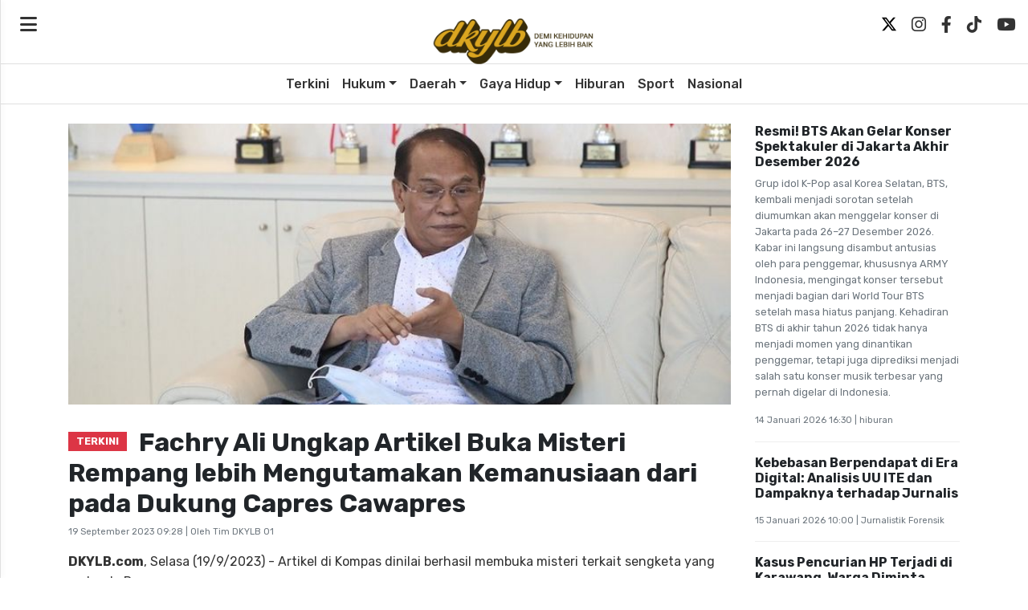

--- FILE ---
content_type: text/html; charset=UTF-8
request_url: https://www.dkylb.com/terkini/31810210991/fachry-ali-ungkap-artikel-buka-misteri-rempang-lebih-mengutamakan-kemanusiaan-dari-pada-dukung-capres-cawapres
body_size: 6777
content:
<!DOCTYPE html>
<html lang="id">
<head>
    <link rel="stylesheet" href="https://stackpath.bootstrapcdn.com/bootstrap/4.5.2/css/bootstrap.min.css">
    <meta charset="UTF-8">
    <meta name="viewport" content="width=device-width, initial-scale=1.0">
    <title>DKYLB News Portal</title>
	
	<meta name="description" content="Menyajikan informasi yang inspiratif, komunikatif dan semangat positif terkait  berita terkini, berita pemilu dan pilpres, berita tokoh terkenal, berita gaya hidup, berita hiburan, berita dunia kerja, berita daerah, dan berita hukum">
    <meta name="keywords" content="Berita Terkini, Berita Pemilu Dan Pilpres, Berita Tokoh Terkenal, Berita Gaya Hidup, Berita Hiburan, Berita Dunia Kerja, Berita Daerah, Dan Berita Hukum">
    <meta name="author" content="">
    <meta charset="utf-8">
    <meta http-equiv="X-UA-Compatible" content="IE=edge,chrome=1">
    <meta name="msapplication-TileColor" content="#ffffff">
	<!-- s: fb meta -->
    <meta property="og:type" content="article" />
    <meta property="og:url" content="https://www.dkylb.com" />
    <meta property="og:title" content="DKYLB - Sahabat dan Milik Pembaca" />
    <meta property="og:description" content="Menyajikan informasi yang inspiratif, komunikatif dan semangat positif terkait  berita terkini, berita pemilu dan pilpres, berita tokoh terkenal, berita gaya hidup, berita hiburan, berita dunia kerja, berita daerah, dan berita hukum" />
    <meta property="og:image" content="https://www.dkylb.com/aset/dkylb_logo.png" />
    <meta property="og:site_name" content="DKYLB - Sahabat dan Milik Pembaca" />
    <meta property="fb:app_id" content="1073955156075669" />
    <meta property="fb:pages" content="309698722794831" />
    <!-- e: fb meta -->

    <!-- S:tweeter card -->
    <meta name="twitter:card" content="summary_large_image" />
    <meta name="twitter:site" content="@promedia" />
    <meta name="twitter:creator" content="@promedia">
    <meta name="twitter:title" content="DKYLB - demi kehidupan yang lebih baik" />
    <meta name="twitter:description" content="Menyajikan informasi yang inspiratif, komunikatif dan semangat positif terkait  berita terkini, berita pemilu dan pilpres, berita tokoh terkenal, berita gaya hidup, berita hiburan, berita dunia kerja, berita daerah, dan berita hukum" />
    <meta name="twitter:image" content="https://www.dkylb.com/aset/dkylb_logo.png" />
    <!-- E:tweeter card -->

    <meta name="content_PublishedDate" content="" />
    <meta name="content_Category" content="" />
    <meta name="content_Author" content="" />
    <meta name="content_Editor" content="" />
    <meta name="content_ID" content="" />
    <meta name="content_Type" content="" />
    <meta name="content_Source" content="" />
    <meta name="content_Lipsus" content="" />
    <meta name="content_Tag" content="" />
    <meta name="content_AuthorID" content="" />
    <meta name="content_EditorID" content="" />
	
	<link href="https://www.dkylb.com/aset/dkylb_ikon.png"
            rel="shortcut icon" type="image/x-icon" />
	
    <!-- Bootstrap CSS -->
    <link rel="stylesheet" href="https://stackpath.bootstrapcdn.com/bootstrap/4.5.2/css/bootstrap.min.css">
    <!-- Font Awesome for icons (Pastikan versi 6+ jika menggunakan fa-x-twitter) -->
    <link rel="stylesheet" href="https://cdnjs.cloudflare.com/ajax/libs/font-awesome/6.4.0/css/all.min.css">
    <!-- Custom CSS -->
    <link rel="stylesheet" href="https://www.dkylb.com/css/style.css?v=1769344649">
	
	<!-- Google Fonts -->
    <link rel="preconnect" href="https://fonts.googleapis.com">
    <link rel="preconnect" href="https://fonts.gstatic.com" crossorigin>
	<link href="https://fonts.googleapis.com/css2?family=Rubik:wght@300;400;500;700&family=Inter:wght@300;400;500;600;700&display=swap" rel="stylesheet">

    <!-- Google tag (gtag.js) -->
    <script async src="https://www.googletagmanager.com/gtag/js?id=G-V6J1HYHZ1C"></script>
    <script>
      window.dataLayer = window.dataLayer || [];
      function gtag(){dataLayer.push(arguments);}
      gtag('js', new Date());
    
      gtag('config', 'G-V6J1HYHZ1C');
    </script>
	
</head>
<body>

    <!-- Sidebar Menu (Slide-in) -->
    <div id="mySidebar" class="sidebar">
        <a href="javascript:void(0)" class="closebtn" onclick="closeNav()">×</a>
        <div class="sidebar-header">
            <a href="https://www.dkylb.com/" class="dkylb-sidebar-logo"><img src="https://www.dkylb.com/aset/dkylb_logo_small.png" width="200px"></a>
        </div>
		<!--
        <form class="sidebar-search-form" action="https://www.dkylb.com/search.php" method="get">
            <div class="input-group">
                <input type="text" name="q" class="form-control" placeholder="Search BBC">
                <div class="input-group-append">
                    <button class="btn btn-outline-secondary" type="submit"><i class="fas fa-search"></i></button>
                </div>
            </div>
        </form>
		-->
        <nav class="navbar-nav"><a class="nav-link" href="https://www.dkylb.com/terkini">Terkini</a><div class="nav-item dropdown"><a class="nav-link dropdown-toggle" href="https://www.dkylb.com/hukum" id="sidebarDropdown-hukum" role="button" data-bs-toggle="dropdown" aria-expanded="false">Hukum</a><div class="dropdown-menu" aria-labelledby="sidebarDropdown-hukum"><a class="dropdown-item" href="https://www.dkylb.com/pemilu-dan-pilpres">Pemilu dan Pilpres</a><a class="dropdown-item" href="https://www.dkylb.com/metropolitan">Metropolitan</a><a class="dropdown-item" href="https://www.dkylb.com/jurnalisme-forensik">Jurnalisme Forensik</a></div></div><div class="nav-item dropdown"><a class="nav-link dropdown-toggle" href="https://www.dkylb.com/daerah" id="sidebarDropdown-daerah" role="button" data-bs-toggle="dropdown" aria-expanded="false">Daerah</a><div class="dropdown-menu" aria-labelledby="sidebarDropdown-daerah"><a class="dropdown-item" href="https://www.dkylb.com/bekasi">Bekasi</a><a class="dropdown-item" href="https://www.dkylb.com/bogor">Bogor</a><a class="dropdown-item" href="https://www.dkylb.com/depok">Depok</a><a class="dropdown-item" href="https://www.dkylb.com/tangerang">Tangerang</a><a class="dropdown-item" href="https://www.dkylb.com/tangsel">Tangsel</a></div></div><div class="nav-item dropdown"><a class="nav-link dropdown-toggle" href="https://www.dkylb.com/gaya-hidup" id="sidebarDropdown-gaya-hidup" role="button" data-bs-toggle="dropdown" aria-expanded="false">Gaya Hidup</a><div class="dropdown-menu" aria-labelledby="sidebarDropdown-gaya-hidup"><a class="dropdown-item" href="https://www.dkylb.com/ponsel">Ponsel</a><a class="dropdown-item" href="https://www.dkylb.com/internet">Internet</a><a class="dropdown-item" href="https://www.dkylb.com/teknologi">Teknologi</a><a class="dropdown-item" href="https://www.dkylb.com/dunia-kerja">Dunia Kerja</a><a class="dropdown-item" href="https://www.dkylb.com/otomotif">Otomotif</a><a class="dropdown-item" href="https://www.dkylb.com/tokoh">Tokoh</a><a class="dropdown-item" href="https://www.dkylb.com/ulukutek">Ulukutek</a><a class="dropdown-item" href="https://www.dkylb.com/kesehatan">Kesehatan</a></div></div><a class="nav-link" href="https://www.dkylb.com/hiburan">Hiburan</a><a class="nav-link" href="https://www.dkylb.com/sport">Sport</a><a class="nav-link" href="https://www.dkylb.com/nasional">Nasional</a></nav>    </div>
    <div id="sidebarOverlay" class="sidebar-overlay" onclick="closeNav()"></div>

    <header class="top-header bg-white py-2">
        <div class="container-fluid d-flex justify-content-between align-items-center px-md-3">
            <!-- Kiri: Hamburger & Search Icon -->
            <div class="d-flex align-items-center">
                <button class="btn btn-link btn-header-icon mr-2" type="button" onclick="openNav()" aria-label="Open navigation menu">
                    <i class="fas fa-bars"></i>
                </button>
				<!--
                <button class="btn btn-link btn-header-icon" type="button" onclick="openNavAndFocusSearch()" aria-label="Open search menu">
                    <i class="fas fa-search"></i>
                </button>
				-->
            </div>

            <!-- Tengah: Logo -->
            <a class="dkylb-logo navbar-brand-centered" href="https://www.dkylb.com/"><img src="https://www.dkylb.com/aset/dkylb_logo.png" width="220px"></a>

            <!-- Kanan: Social Icons -->
            <div class="header-social-icons d-none d-md-block">
                <a href="https://twitter.com/dkylbM" target="_blank" aria-label="Twitter X"><img src="https://cdn.jsdelivr.net/npm/simple-icons@v11/icons/x.svg" alt="X" style="margin-top:-5px; width: 18px; height: 18px;"></a>
                <a href="https://www.instagram.com/dkylb.media/" target="_blank" aria-label="Instagram"><i class="fab fa-instagram"></i></a>
                <a href="https://www.facebook.com/dkylb.media/" target="_blank" aria-label="Facebook"><i class="fab fa-facebook-f"></i></a>
                <a href="https://www.tiktok.com/@dkylb.com" target="_blank" aria-label="TikTok"><i class="fab fa-tiktok"></i></a>
                <a href="https://www.youtube.com/channel/UC33U03b37uksTAX0yrj6-GQ" target="_blank" aria-label="YouTube"><i class="fab fa-youtube"></i></a>
            </div>
        </div>
    </header><nav class="navbar navbar-expand-lg navbar-light main-nav-bar py-0">
    <div class="container">
        <div class="collapse navbar-collapse justify-content-center" id="mainNavbarLinksDesktop">
            <ul class="navbar-nav"><li class="nav-item"><a class="nav-link" href="https://www.dkylb.com/terkini">Terkini</a></li><li class="nav-item dropdown"><a class="nav-link dropdown-toggle" href="https://www.dkylb.com/hukum" id="navbarDropdownHukumDesktop" role="button" data-toggle="dropdown" aria-haspopup="true" aria-expanded="false">Hukum</a><div class="dropdown-menu" aria-labelledby="navbarDropdownnavbarDropdownHukumDesktop"><a class="dropdown-item" href="https://www.dkylb.com/pemilu-dan-pilpres">Pemilu dan Pilpres</a><a class="dropdown-item" href="https://www.dkylb.com/metropolitan">Metropolitan</a><a class="dropdown-item" href="https://www.dkylb.com/jurnalisme-forensik">Jurnalisme Forensik</a></div></li><li class="nav-item dropdown"><a class="nav-link dropdown-toggle" href="https://www.dkylb.com/daerah" id="navbarDropdownDaerahDesktop" role="button" data-toggle="dropdown" aria-haspopup="true" aria-expanded="false">Daerah</a><div class="dropdown-menu" aria-labelledby="navbarDropdownnavbarDropdownDaerahDesktop"><a class="dropdown-item" href="https://www.dkylb.com/bekasi">Bekasi</a><a class="dropdown-item" href="https://www.dkylb.com/bogor">Bogor</a><a class="dropdown-item" href="https://www.dkylb.com/depok">Depok</a><a class="dropdown-item" href="https://www.dkylb.com/tangerang">Tangerang</a><a class="dropdown-item" href="https://www.dkylb.com/tangsel">Tangsel</a></div></li><li class="nav-item dropdown"><a class="nav-link dropdown-toggle" href="https://www.dkylb.com/gaya-hidup" id="navbarDropdownGayaHidupDesktop" role="button" data-toggle="dropdown" aria-haspopup="true" aria-expanded="false">Gaya Hidup</a><div class="dropdown-menu" aria-labelledby="navbarDropdownnavbarDropdownGayaHidupDesktop"><a class="dropdown-item" href="https://www.dkylb.com/ponsel">Ponsel</a><a class="dropdown-item" href="https://www.dkylb.com/internet">Internet</a><a class="dropdown-item" href="https://www.dkylb.com/teknologi">Teknologi</a><a class="dropdown-item" href="https://www.dkylb.com/dunia-kerja">Dunia Kerja</a><a class="dropdown-item" href="https://www.dkylb.com/otomotif">Otomotif</a><a class="dropdown-item" href="https://www.dkylb.com/tokoh">Tokoh</a><a class="dropdown-item" href="https://www.dkylb.com/ulukutek">Ulukutek</a><a class="dropdown-item" href="https://www.dkylb.com/kesehatan">Kesehatan</a></div></li><li class="nav-item"><a class="nav-link" href="https://www.dkylb.com/hiburan">Hiburan</a></li><li class="nav-item"><a class="nav-link" href="https://www.dkylb.com/sport">Sport</a></li><li class="nav-item"><a class="nav-link" href="https://www.dkylb.com/nasional">Nasional</a></li></ul>        </div>
    </div>
</nav>
    <main class="container mt-4">
        <div class="row ">

            <div class="col-lg-9 col-md-12 mb-4 headline-main">
				<article class="news-item">
                    <img src="https://static.promediateknologi.id/crop/0x0:0x0/750x500/photo/2022/07/08/1875221002.jpg" class="img-fluid mb-2" style="max-height: 350px;">
                    <h2 class="headline">
                        <span class="badge badge-danger badge-seksi mr-2">TERKINI</span>
                        <a href="#" class="article-title-link">Fachry Ali Ungkap Artikel Buka Misteri Rempang lebih Mengutamakan Kemanusiaan dari pada Dukung Capres Cawapres</a>
                    </h2>
					<p class="timestamp">19 September 2023 09:28 | Oleh Tim DKYLB 01</p>
                    <p class="lead"><p> <!--img1--> </p> <p><strong>DKYLB.com</strong>, Selasa (19/9/2023) - Artikel di Kompas dinilai berhasil membuka misteri terkait sengketa yang melanda Rempang.</p> <p>Fachry Ali:</p> <p><strong>Baca Juga: <a href="https://www.dkylb.com/terkini/31810177657/provokasi-panglima-tni-untuk-memiting-1000-rakyat-pulau-rempang-yang-menolak-penggusuran-sungguh-mengerikan">Provokasi Panglima TNI untuk Memiting 1000 Rakyat Pulau Rempang yang Menolak Penggusuran Sungguh Mengerikan </a></strong></p> <p>Soal Rempang: Terimakasih Kepada Artikel Maria</p> <p>Sejak awal, secara teoretis saya telah menganggap Kasus Rempang adalah konflik antara manusia dan modal.</p> <p>Akan tetapi, saya tak bisa memberikan komentar lebih lanjut karena tidak menguasai data dengan detil.</p> <p>Karena itu, saya sangat berterimakasih kepada Maria SW Sumardjono yang telah secara khusus menulis tentang ini dengan judul &lsquo;Kehadiran Negara dalam Konflik Rempang&rsquo; (Kompas, Senin, 18 September 2023).</p> <p>Dalam artikel tersebut, antara lain, disebutkan bahwa masyarakat telah berada di Rempang pada 1834.</p> <p>Ini berarti 4 tahun usai Perang Diponegoro di Jawa.</p> <p> <!--img2--> </p> <p>Juga disebutkan bahwa status Rempang sebagai Proyek Strategis Nasional (PSN), sebagai landasan bagi munculnya Rempang Eco-City (REC), baru ditetapkan Menko Perekonomian pada 28 Agustus 2023.</p> <p>Sementara, pengosongan kawasan Rempang harus selesai pada akhir September 2023.</p> <p>Praktis, hanya ada waktu satu bulan untuk merealisasikan rencana tersebut.&nbsp;</p> <p> <!--img3--> </p> <p>Jadi, proses sosialisasi program tersebut sangat pendek.</p> <p>Maria, dalam tulisannya itu, juga menekankan bahwa masyarakat Rempang pada dasarnya punya hak historis dan lainnya.</p> <p>Dalam pengertian pengawetan kenangan kolektif, jaringan sosial-ekonomi yang selama 200 tahun telah terbentuk.</p> <p><strong>Baca Juga: <a href="https://www.dkylb.com/terkini/31810198372/kok-jokowi-pakai-cara-richard-nixon-untuk-menyadap-dan-menyalahgunakan-kekuasaan-yang-berujung-kejatuhan-nixon">Kok Jokowi Pakai Cara Richard Nixon untuk Menyadap dan Menyalahgunakan Kekuasaan yang Berujung Kejatuhan Nixon</a></strong></p> <p>Moga, para aktivis yang kini telah terakomodasikan di dalam pemerintahan selama delapan tahun terakhir ini bisa memberikan saran kepada masing-masing atasan mereka tentang penyelesaian yang memberi martabat kepada manusia Indonesia, yang mereka cintai.&nbsp;</p> <p>Hemat saya, dari segi kemanusiaan, Rempang ini lebih penting daripada sekadar dukung mendukung calon presiden dan calon wakil presiden dalam pemilu mendatang.</p></p>
                     <hr>
                </article>            </div>
            <!-- Kolom Kanan (4 item berita) -->
            <div class="col-lg-3 col-md-12 right-column-news ">
				<article class="news-item"><h6><a href="https://www.dkylb.com/hiburan/15142685/resmi-bts-akan-gelar-konser-spektakuler-di-jakarta-akhir-desember-2026" class="article-title-link">Resmi! BTS Akan Gelar Konser Spektakuler di Jakarta Akhir Desember 2026</a></h6><p class="text-muted small">Grup idol K-Pop asal Korea Selatan, BTS, kembali menjadi sorotan setelah diumumkan akan menggelar konser di Jakarta pada 26–27 Desember 2026. Kabar ini langsung disambut antusias oleh para penggemar, khususnya ARMY Indonesia, mengingat konser tersebut menjadi bagian dari World Tour BTS setelah masa hiatus panjang. Kehadiran BTS di akhir tahun 2026 tidak hanya menjadi momen yang dinantikan penggemar, tetapi juga diprediksi menjadi salah satu konser musik terbesar yang pernah digelar di Indonesia.</p><p class="timestamp">14 Januari 2026 16:30 | hiburan</p>
					</article><article class="news-item"><h6><a href="https://www.dkylb.com/jurnalistik forensik/15142681/kebebasan-berpendapat-di-era-digital-analisis-uu-ite-dan-dampaknya-terhadap" class="article-title-link">Kebebasan Berpendapat di Era Digital: Analisis UU ITE dan Dampaknya terhadap Jurnalis</a></h6><p class="text-muted small"></p><p class="timestamp">15 Januari 2026 10:00 | Jurnalistik Forensik</p>
					</article><article class="news-item"><h6><a href="https://www.dkylb.com/gadget/15142680/kasus-pencurian-hp-terjadi-di-karawang-warga-diminta-waspada" class="article-title-link">Kasus Pencurian HP Terjadi di Karawang, Warga Diminta Waspada</a></h6><p class="text-muted small">Kasus pencurian ponsel kembali terjadi di Karawang dan menimbulkan keresahan di kalangan warga. Kejadian ini menambah daftar kejahatan jalanan yang menyasar barang pribadi masyarakat di ruang publik.</p><p class="timestamp">15 Januari 2026 00:09 | gadget</p>
					</article><article class="news-item"><h6><a href="https://www.dkylb.com/terkini/15142679/kecelakaan-lalu-lintas-di-cisalak-sebabkan-rambu-rusak" class="article-title-link">Kecelakaan Lalu Lintas di Cisalak Sebabkan Rambu Rusak</a></h6><p class="text-muted small">Sebuah kecelakaan lalu lintas terjadi di kawasan Cisalak dan mengakibatkan rambu lalu lintas rusak setelah tertabrak kendaraan. Insiden ini sempat mengganggu arus lalu lintas di sekitar lokasi kejadian.</p><p class="timestamp">14 Januari 2026 23:54 | terkini</p>
					</article><article class="news-item"><h6><a href="https://www.dkylb.com/internet/15142678/kebakaran-terjadi-di-mall-aeon-tanjung-barat-pengunjung-sempat-panik" class="article-title-link">Kebakaran Terjadi di Mall AEON Tanjung Barat, Pengunjung Sempat Panik</a></h6><p class="text-muted small">Insiden kebakaran dilaporkan terjadi di Mall AEON Tanjung Barat, Jakarta Selatan. Asap sempat terlihat keluar dari salah satu area mall sehingga memicu kepanikan pengunjung. Petugas keamanan dan pemadam kebakaran segera melakukan penanganan untuk mengamankan situasi.</p><p class="timestamp">14 Januari 2026 23:47 | internet</p>
					</article><article class="news-item"><h6><a href="https://www.dkylb.com/terkini/15142677/upaya-pengendalian-emisi-jadi-kunci-perbaikan-lingkungan-perkotaan" class="article-title-link">Upaya Pengendalian Emisi Jadi Kunci Perbaikan Lingkungan Perkotaan</a></h6><p class="text-muted small">Upaya pengendalian emisi dinilai menjadi langkah penting dalam mengatasi polusi udara di perkotaan. Kebijakan pemerintah, pengawasan industri, serta peran aktif masyarakat saling berkaitan dalam menjaga kualitas lingkungan dan kesehatan publik.</p><p class="timestamp">14 Januari 2026 23:20 | terkini</p>
					</article>            </div>
        </div>
    </main>

    




 <footer class="site-footer">
    <div class="container">
        <div class="footer-top-row">
            <div class="footer-logo-container">
                <a href="https://www.dkylb.com/" class="footer-logo"><img src="https://www.dkylb.com/aset/dkylb_logo.png" width="150px"></a>
            </div>

           <ul class="footer-nav-links"><li><a href="https://www.dkylb.com/terkini">Terkini</a></li><li><a href="https://www.dkylb.com/hukum">Hukum</a></li><li><a href="https://www.dkylb.com/gaya-hidup">Gaya Hidup</a></li><li><a href="https://www.dkylb.com/hiburan">Hiburan</a></li><li><a href="https://www.dkylb.com/sport">Sport</a></li><li><a href="https://www.dkylb.com/nasional">Nasional</a></li></ul>
            <div class="footer-social-icons">
                <a href="https://twitter.com/dkylbM" target="_blank" aria-label="Twitter X"><img src="https://cdn.jsdelivr.net/npm/simple-icons@v11/icons/x.svg" alt="X" style="margin-top:-5px; width: 18px; height: 18px;"></a>
                <a href="https://www.instagram.com/dkylb.media/" target="_blank" rel="noopener noreferrer" aria-label="Instagram"><i class="fab fa-instagram"></i></a>
                <a href="https://www.facebook.com/dkylb.media/" target="_blank" rel="noopener noreferrer" aria-label="Facebook"><i class="fab fa-facebook-f"></i></a>
                <a href="https://www.tiktok.com/@dkylb.com" target="_blank" rel="noopener noreferrer" aria-label="TikTok"><i class="fab fa-tiktok"></i></a>
                <a href="https://www.youtube.com/channel/UC33U03b37uksTAX0yrj6-GQ" target="_blank" rel="noopener noreferrer" aria-label="YouTube"><i class="fab fa-youtube"></i></a>
            </div>
        </div>

        <div class="footer-bottom-content container py-1">
		  <div class="row">
			<div class="col-md-6 mb-1">
			  <div class="xcopyright-text mb-2">
				Copyright © 2026 DKYLB.
			  </div>
			
			  <div class="footer-bottom-links">
				<a href="https://www.dkylb.com/about-us.php">Tentang Kami</a>
				<a href="https://www.dkylb.com/redaksi.php">Redaksi</a>
				<a href="https://www.dkylb.com/info-iklan.php">Info Iklan</a>
				<a href="https://www.dkylb.com/karir.php">Karir</a>
				<a href="https://www.dkylb.com/kontak.php">Kontak</a>
				<a href="https://www.dkylb.com/pedoman-pemberitaan.php">Pedoman Media Siber</a>
			  </div>
			</div>
			<div class="col-md-6 mb-1">
			  <div class="copyright-text" style="font-size:0.6rem">
				Gambar dan foto yang ditampilkan pada situs ini merupakan bagian dari dokumentasi internal dan arsip visual. Beberapa konten visual mungkin bersumber dari pihak ketiga atau situs web lain yang memiliki hak cipta atas materi tersebut. Kami tidak bermaksud mengklaim hak atas konten milik pihak lain. Apabila terdapat penggunaan yang tidak semestinya, silakan hubungi kami untuk proses klarifikasi atau penghapusan.
			  </div>
			</div>
		  </div>
		</div>

    </div>
</footer>
    <!-- Bootstrap JS and dependencies -->
    <script src="https://code.jquery.com/jquery-3.5.1.slim.min.js"></script>
    <script src="https://cdn.jsdelivr.net/npm/@popperjs/core@2.5.4/dist/umd/popper.min.js"></script>
    <script src="https://stackpath.bootstrapcdn.com/bootstrap/4.5.2/js/bootstrap.min.js"></script>
    <script>
        // JavaScript untuk Sidebar (Sama seperti sebelumnya, pastikan didefinisikan dengan benar)
        const sidebar = document.getElementById("mySidebar");
        const overlay = document.getElementById("sidebarOverlay");
        const searchInputInSidebar = sidebar ? sidebar.querySelector('form input[type="text"]') : null;

        function openNav() {
            if (sidebar) sidebar.style.width = "300px";
            if (overlay) overlay.style.display = "block";
            document.body.style.overflowY = "hidden";
        }

        function openNavAndFocusSearch() {
            openNav();
            setTimeout(() => {
                if(searchInputInSidebar) {
                    searchInputInSidebar.focus();
                }
            }, 300);
        }

        function closeNav() {
            if (sidebar) sidebar.style.width = "0";
            if (overlay) overlay.style.display = "none";
            document.body.style.overflowY = "auto";
        }

        // JavaScript untuk navigasi scroll podcast (Sama seperti sebelumnya)
        const scroller = document.getElementById('podcastScroller');
        const scrollPrev = document.getElementById('scrollPrev');
        const scrollNext = document.getElementById('scrollNext');
        const scrollAmount = 200;

        if (scroller && scrollPrev && scrollNext) {
            scrollPrev.addEventListener('click', () => { scroller.scrollBy({ left: -scrollAmount, behavior: 'smooth' }); });
            scrollNext.addEventListener('click', () => { scroller.scrollBy({ left: scrollAmount, behavior: 'smooth' }); });
        }

        // Handle dropdowns inside sidebar manually (Sama seperti sebelumnya)
        $(document).ready(function(){
            if ($('#mySidebar').length) {
                $('#mySidebar .dropdown-toggle').on('click', function(e) {
                    let $el = $(this);
                    let $parent = $el.closest('.dropdown');
                    let $menu = $el.next('.dropdown-menu');
                    $('#mySidebar .dropdown.open').not($parent).removeClass('open').find('.dropdown-menu').hide();
                    $parent.toggleClass('open');
                    $menu.toggle();
                    e.stopPropagation();
                    e.preventDefault();
                });
                $(document).on('click', function(e) {
                    if (!$('#mySidebar').has(e.target).length && !$(e.target).is('#mySidebar .dropdown-toggle')) {
                         $('#mySidebar .dropdown.open').removeClass('open').find('.dropdown-menu').hide();
                    }
                });
            }
        });
    </script>
</body>
</html>


--- FILE ---
content_type: text/css
request_url: https://www.dkylb.com/css/style.css?v=1769344649
body_size: 3412
content:
/* css/style.css */

a {
  text-decoration: none;
}

.podcast-section-header {
    display: flex;
    align-items: center;
    justify-content: space-between;
    overflow: hidden;
    position: relative;
}

/* Pola slash untuk seluruh bar */
.podcast-section-header::before {
    content: "";
    position: absolute;
    top: 0;
    left: 0;
    right: 0;
    bottom: 0;
    background-image: repeating-linear-gradient(
        45deg,
        #e0e0e0,
        #e0e0e0 2px,
        transparent 2px,
        transparent 6px
    );
    z-index: 0;
    opacity: 0.5;
}

/* Judul dengan background transparan mengikuti pola */
.podcast-section-header h4 {
    z-index: 1;
    background-color: transparent;
    margin: 0;
    padding: 0.25rem 0.5rem;
    font-size: 1.5rem;
}

/* Tombol navigasi tetap di atas */
.podcast-nav-buttons {
    z-index: 1;
}



.lead {
    font-size: 1rem;
}

.headline-main .badge-seksi {
    font-size: 0.8rem;
    padding: 0.5em 0.8em;
    border-radius: 0;
    font-weight: bold;
    position: relative;
    top: -8px; /* Naik 3px, sesuaikan sesuai kebutuhan */
}
h2.headline {
    margin-top: 20px;
}

body {
    /* Ganti font-family default */
    font-family: 'Rubik', 'Inter', sans-serif; /* Fallback ke sans-serif generik */
    font-size: 16px; /* Ukuran font dasar yang baik untuk keterbacaan */
    line-height: 1.6; /* Jarak antar baris yang baik */
    color: #333; /* Warna teks utama */
    position: relative;
    overflow-x: hidden;
}
.dkylb-logo {
    font-size: 2.5rem;
    font-weight: bold;
    letter-spacing: 0.2rem;
    color: black;
    text-decoration: none;
    margin-top: 20px;
    padding: 0 10px;
    line-height: 1;
}
.dkylb-logo:hover {
    color: black;
    text-decoration: none;
}
.top-header {
    border-bottom: 1px solid #e0e0e0;
	height:80px;
}
.navbar-brand-centered {
    position: absolute;
    left: 50%;
    transform: translateX(-50%);
}
.top-header .btn-header-icon {
    font-size: 1.5rem;
    color: #333;
    padding: 0.25rem 0.5rem;
}
.top-header .btn-header-icon:hover {
    color: #000;
}
.top-header .btn-register {
    font-weight: bold;
}

.main-nav-bar {
    border-bottom: 1px solid #e0e0e0; /* Border utama nav bar tetap ada */
    background-color: white;
}
.main-nav-bar .navbar-nav .nav-link {
    color: #333;
    font-weight: 500;
    padding-top: 0.75rem;
    padding-bottom: 0.75rem;
    position: relative; /* Diperlukan untuk beberapa teknik atau jika ada elemen ::after */
    /* Hapus border-bottom transparan jika ada dari solusi lain */
    /* border-bottom: 3px solid transparent; */ /* HAPUS INI JIKA ADA */
    transition: color 0.2s ease-in-out; /* Transisi warna agar lebih halus */
}

.main-nav-bar .navbar-nav .nav-link.active,
.main-nav-bar .navbar-nav .nav-link:hover {
    color: #000;
    /* GANTI border-bottom dengan box-shadow */
    /* border-bottom: 3px solid #000; */ /* HAPUS INI */
    box-shadow: inset 0 -3px 0 0 #000; /* Garis bawah menggunakan box-shadow inset */
    /* -3px adalah offset vertikal ke atas (karena inset), 0 blur, 0 spread, #000 warna */
}
@media (max-width: 991.98px) {
    .main-nav-bar {
        display: none;
    }
}

/* Sidebar Menu (Slide-in from left) */
.sidebar {
    height: 100%;
    width: 0;
    position: fixed;
    z-index: 1050;
    top: 0;
    left: 0;
    background-color: #fff;
    overflow-x: hidden;
    transition: 0.3s;
    padding-top: 60px;
    box-shadow: 2px 0 5px rgba(0,0,0,0.1);
    border-right: 1px solid #e0e0e0;
}
.sidebar .closebtn {
    position: absolute;
    top: 15px;
    right: 25px;
    font-size: 36px;
    margin-left: 50px;
    color: #333;
    text-decoration: none;
}
.sidebar .closebtn:hover {
    color: #000;
}
.sidebar-header {
    padding: 15px 25px;
    border-bottom: 1px solid #e0e0e0;
    margin-bottom: 15px;
}
.sidebar-header .dkylb-sidebar-logo {
    font-size: 1.8rem;
    font-weight: bold;
    letter-spacing: 0.1rem;
    color: black;
    text-decoration: none;
    
    padding: 0 8px;
}
.sidebar .sidebar-search-form {
    padding: 0 25px 15px 25px;
    border-bottom: 1px solid #e0e0e0;
    margin-bottom: 15px;
}
.sidebar .sidebar-search-form .form-control {
    border-radius: 0;
}
.sidebar .sidebar-search-form .btn {
    border-radius: 0;
}
.sidebar a.nav-link, .sidebar .dropdown-toggle {
    padding: 10px 15px 10px 25px;
    text-decoration: none;
    font-size: 1.1rem;
    color: #333;
    display: block;
    transition: 0.2s;
    font-weight: 500;
}
.sidebar a.nav-link:hover, .sidebar .dropdown-toggle:hover {
    color: #000;
    background-color: #f8f9fa;
}
.sidebar .dropdown-menu {
    background-color: #f8f9fa;
    border: none;
    box-shadow: none;
    padding-left: 15px;
    position: static !important;
    float: none !important;
    width: 100% !important;
}
.sidebar .dropdown-item {
    color: #333;
    font-size: 1rem;
    padding: 8px 15px;
}
.sidebar .dropdown-item:hover {
    color: #000;
    background-color: #e9ecef;
}

/* Overlay for when sidebar is open */
.sidebar-overlay {
    display: none;
    position: fixed;
    top: 0;
    left: 0;
    width: 100%;
    height: 100%;
    background-color: rgba(0, 0, 0, 0.4);
    z-index: 1040;
    cursor: pointer;
}

/* News item styles */
.news-item img { width: 100%; height: auto; object-fit: cover; max-height: 200px; }
.news-item .timestamp { font-size: 0.7rem; color: #6c757d; }
.headline-main .badge-live { font-size: 1.2rem; padding: 0.5em 0.8em; border-radius: 0; font-weight: bold; }
.article-title-link { color: #212529; text-decoration: none; font-weight: bold; }
.article-title-link:hover { color: #0056b3; text-decoration: none; }
.right-column-news .news-item { padding-bottom: 0.1rem; margin-bottom: 1rem; border-bottom: 1px solid #eee; }
.right-column-news .news-item:last-child { border-bottom: none; margin-bottom: 0; }

/* Podcast Section */
.podcast-section { margin-top: 1rem; margin-bottom: 1rem; }
.podcast-section-header { display: flex; justify-content: space-between; align-items: center; margin-bottom: 1rem; }
.podcast-scroll-container { display: flex; overflow-x: auto; padding-bottom: 1rem; gap: 15px; -ms-overflow-style: none; scrollbar-width: none; }
.podcast-scroll-container::-webkit-scrollbar { display: none; }
.podcast-card { flex: 0 0 auto; width: 180px; background-color: #fff; border-radius: 4px; overflow: hidden; }
.podcast-card .card-img-top-container { position: relative; width: 100%; height: 180px; overflow: hidden; }
.podcast-card .card-img-top { width: 100%; height: 100%; object-fit: cover; }
.podcast-card .card-body { padding: 10px; }
.podcast-card .card-category { font-size: 0.8rem; color: #6c757d; margin-bottom: 0.25rem; display: block; white-space: nowrap; overflow: hidden; text-overflow: ellipsis; }
.podcast-card .card-title { font-size: 0.9rem; font-weight: bold; margin-bottom: 0.5rem; display: -webkit-box; -webkit-line-clamp: 2; -webkit-box-orient: vertical; overflow: hidden; text-overflow: ellipsis; height: 5em; }
.podcast-card .card-meta { font-size: 0.8rem; color: #6c757d; display: flex; align-items: center; }
.podcast-card .card-meta .save-icon { margin-right: 5px; cursor: pointer; }
.podcast-nav-buttons button { background-color: #e9ecef; border: 1px solid #ced4da; color: #495057; }

/* Category News Section Styles */
.category-news-section { margin-top: 3rem; }
.category-column .category-header h5 { font-size: 1rem; text-transform: uppercase; letter-spacing: 0.5px; }
.category-column .category-header a { text-decoration: none; }
.category-column .category-header i { font-size: 0.7rem; vertical-align: middle; }
.category-column .thick-hr { border-top: 2px solid #333; margin-top: 0.25rem !important; margin-bottom: 1rem !important; }
.category-news-item h6 { font-size: 0.95rem; margin-bottom: 0.3rem; }
.category-news-item .article-title-link u { text-decoration-color: #bbb; }
.category-news-item .text-muted.small { font-size: 0.85rem; line-height: 1.4; }
.category-news-item .timestamp { font-size: 0.75rem; }
.category-news-item img.category-news-image { max-height: 150px; width: 100%; object-fit: cover; margin-bottom: 0.5rem !important; }
.category-column hr.item-divider { border-top: 1px solid #eee; margin-top: 0.75rem; margin-bottom: 0.75rem; }
.category-news-item .play-icon { color: #555; font-size: 0.8em; margin-right: 4px; vertical-align: middle; }
.badge-live-small { font-size: 0.65rem; padding: 0.2em 0.4em; vertical-align: middle; font-weight: bold; }



/* Header Top - Social Icons Replacement */
.top-header .header-social-icons {
    display: flex;
    align-items: center;
}
.top-header .header-social-icons a {
    color: #333;
    font-size: 1.3rem; /* Ukuran ikon sosial di header */
    margin-left: 15px; /* Jarak antar ikon */
    transition: color 0.2s;
}
.top-header .header-social-icons a:hover {
    color: #000;
}
/* Pastikan ikon search tidak terlalu rapat jika ada elemen baru di kanannya */
.top-header .d-flex.align-items-center > button.btn-header-icon:last-of-type {
    margin-right: 10px; /* Tambah margin jika diperlukan */
}


/* Footer Styles  */

.site-footer {
        background-color: #f0f0f0; /* Warna latar footer jika diinginkan */
        padding-top: 20px; /* Padding atas untuk keseluruhan footer */
        padding-bottom: 20px; /* Padding bawah untuk keseluruhan footer */
    }

    .site-footer .container {
        max-width: 1200px; /* Atau lebar container standar Anda */
        margin: 0 auto;
        padding-left: 15px; /* Padding horizontal untuk container */
        padding-right: 15px;
    }

    .footer-top-row {
        display: flex;
        justify-content: space-between; /* Logo kiri, menu tengah (melalui flex-grow), sosial kanan */
        align-items: center;          /* Sejajarkan item secara vertikal di tengah */
        flex-wrap: wrap;              /* Izinkan wrapping jika layar terlalu sempit */
        gap: 20px;                    /* Spasi antar item jika terjadi wrapping */
        margin-bottom: 25px;          /* Spasi sebelum konten bawah footer */
        padding-bottom: 20px;         /* Padding bawah untuk baris atas */
        border-bottom: 1px solid #dcdcdc; /* Garis pemisah tipis */
    }

    .footer-logo-container {
        flex-shrink: 0; /* Mencegah logo menyusut */
    }

    .footer-logo {
        display: inline-block;
        padding: 8px 15px;
        font-size: 1.8em; /* Sesuaikan ukuran font sesuai preferensi */
        font-weight: bold;
        text-decoration: none;
        color: black;
        letter-spacing: 2px; /* Spasi antar huruf B B C */
    }

    /* Menargetkan output dari renderFooterMenu */
    /* Asumsi 1: renderFooterMenu() menghasilkan <ul class="footer-nav-links">...</ul> */
    /* Asumsi 2: renderFooterMenu() menghasilkan <nav><ul class="footer-nav-links">...</ul></nav> */
    
    /* Styling untuk elemen pembungkus menu (baik itu UL langsung atau NAV) */
    .footer-top-row > .footer-nav-links, /* Jika UL adalah anak langsung */
    .footer-top-row > nav {             /* Jika NAV adalah anak langsung */
        flex-grow: 1;                 /* Menu mengambil ruang yang tersedia di tengah */
        display: flex;                /* Untuk menengahkan UL di dalam NAV jika ada NAV */
        justify-content: center;      /* Menengahkan konten menu (UL) */
    }

    /* Styling untuk UL menu itu sendiri */
    ul.footer-nav-links {
        list-style: none;
        padding: 0;
        margin: 0;
        display: flex;
        justify-content: center;      /* Menengahkan item LI di dalam UL */
        align-items: center;
        flex-wrap: wrap;              /* Izinkan item menu untuk wrap */
    }

    ul.footer-nav-links li {
        margin: 5px 10px; /* Spasi antar item menu */
    }

    ul.footer-nav-links li a,
    ul.footer-nav-links li span.text-muted { /* Styling untuk link menu dan teks placeholder */
        text-decoration: none;
        color: #333; /* Warna link menu */
        font-size: 0.95em; /* Ukuran font link menu */
    }
    ul.footer-nav-links li span.text-muted {
        color: #777; /* Warna untuk teks placeholder */
    }

    .footer-social-icons {
        flex-shrink: 0; /* Mencegah ikon sosial menyusut */
        display: flex;
        align-items: center;
    }

    .footer-social-icons a {
        margin-left: 12px; /* Spasi antar ikon sosial */
        color: #333;       /* Warna ikon */
        font-size: 1.5em;   /* Ukuran ikon */
        text-decoration: none;
    }

    .footer-social-icons a:first-child {
        margin-left: 0;
    }

    .footer-bottom-content {
        text-align: center;
        font-size: 0.85em; /* Font sedikit lebih kecil untuk kepadatan */
        color: #555;
    }

    .copyright-text {
        margin-bottom: 10px;
    }

    .footer-bottom-links a {
        margin: 0 7px; /* Spasi antar link di bagian bawah */
        text-decoration: none;
        color: #555;
        display: inline-block; /* Memastikan margin vertikal berfungsi jika wrap */
        margin-bottom: 5px; /* Spasi jika link wrap ke baris baru */
    }

    .footer-bottom-links a:hover {
        text-decoration: underline;
    }

    /* Penyesuaian Responsif Sederhana */
    @media (max-width: 768px) {
        .footer-top-row {
            flex-direction: column; /* Susun item secara vertikal di layar kecil */
            align-items: center;    /* Pusatkan semua item */
            text-align: center;
        }

        .footer-logo-container,
        .footer-top-row > .footer-nav-links, /* atau .footer-top-row > nav */
        .footer-top-row > nav,
        .footer-social-icons {
            margin-bottom: 20px; /* Spasi antar blok saat vertikal */
            width: 100%;         /* Ambil lebar penuh agar penengahannya konsisten */
        }
        
        .footer-social-icons {
            justify-content: center; /* Pusatkan ikon sosial dalam containernya */
            margin-bottom: 0; /* Hapus margin bawah jika ini elemen terakhir di top-row */
        }
        .footer-social-icons a {
            margin: 0 10px; /* Sesuaikan spasi ikon di mobile */
        }
    }
